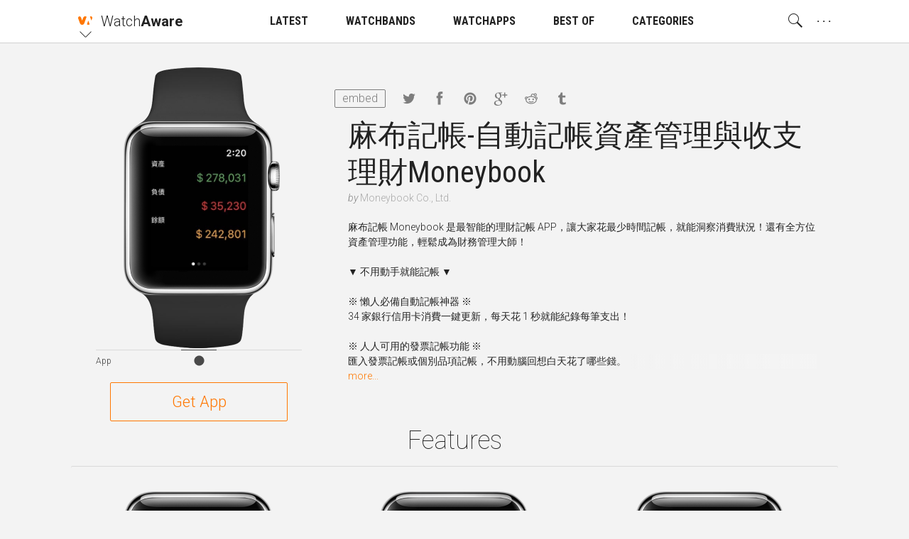

--- FILE ---
content_type: text/html; charset=utf-8
request_url: https://watchaware.com/watch-apps/e9-ba-bb-e5-b8-83-e8-a8-98-e5-b8-b3-e8-87-aa-e5-8b-95-e8-a8-98-e5-b8-b3-e8-b3-87-e7-94-a2-e7-ae-a1-e7-90-86-e8-88-87-e6-94-b6-e6-94-af-e7-90-86-e8-b2-a1moneybook/1327712235
body_size: 16972
content:
<!DOCTYPE html>
<html class="no-js">
<head lang="en">

<!--

 __      __            __           __      ______
/\ \  __/\ \          /\ \__       /\ \    /\  _  \
\ \ \/\ \ \ \     __  \ \ ,_\   ___\ \ \___\ \ \L\ \  __  __  __     __     _ __    __
 \ \ \ \ \ \ \  /'__`\ \ \ \/  /'___\ \  _ `\ \  __ \/\ \/\ \/\ \  /'__`\  /\`'__\/'__`\
  \ \ \_/ \_\ \/\ \L\.\_\ \ \_/\ \__/\ \ \ \ \ \ \/\ \ \ \_/ \_/ \/\ \L\.\_\ \ \//\  __/
   \ `\___x___/\ \__/.\_\\ \__\ \____\\ \_\ \_\ \_\ \_\ \___x___/'\ \__/.\_\\ \_\\ \____\
    '\/__//__/  \/__/\/_/ \/__/\/____/ \/_/\/_/\/_/\/_/\/__//__/   \/__/\/_/ \/_/ \/____/

  -->

  <meta charset="utf-8">
  <meta name="language" content="en" />
  <meta http-equiv="X-UA-Compatible" content="IE=edge">
  <meta http-equiv="Content-Type" content="text/html; charset=UTF-8" />
  <meta name="distribution" content="global" />

  <title>Apple Watch App | Watchaware</title>

    <meta name="ROBOTS" content="INDEX,FOLLOW">

  <meta name="viewport" content="width=device-width, initial-scale=1, minimum-scale=1, maximum-scale=1.5"/>

  <meta name="description" content="麻布記帳 Moneybook 是最智能的理財記帳 APP，讓大家花最少時間記帳，就能洞察消費狀況！還有全方位資產管理功能，輕鬆成為財務管理大師！"/>

  <!-- Schema.org markup for Google+ -->
  <meta itemprop="name" content="Apple Watch App">
  <meta itemprop="description" content="麻布記帳 Moneybook 是最智能的理財記帳 APP，讓大家花最少時間記帳，就能洞察消費狀況！還有全方位資產管理功能，輕鬆成為財務管理大師！">
  <meta itemprop="image" content="https://s3.amazonaws.com/itunes-images/app-assets/1327712235/46281728/1327712235-46281728-circularArtwork-300.jpg">

  <!-- Twitter Card data -->
  <meta name="twitter:card" content="summary_large_image">
  <meta name="twitter:site" content="@WatchAware">
  <meta name="twitter:title" content="Apple Watch App">
  <meta name="twitter:description" content="麻布記帳 Moneybook 是最智能的理財記帳 APP，讓大家花最少時間記帳，就能洞察消費狀況！還有全方位資產管理功能，輕鬆成為財務管理大師！">
  <meta name="twitter:image:src" content="https://s3.amazonaws.com/itunes-images/app-assets/1327712235/46281728/1327712235-46281728-circularArtwork-300.jpg">
  <meta name="twitter:widgets:theme" content="light">
  <meta name="twitter:widgets:link-color" content="#dc7d1a">
  <meta name="twitter:partner" content="tfwp">
  <link rel="me" href="https://twitter.com/watchaware">

  <!-- Open Graph data -->
  <meta property="og:title" content="Apple Watch App"/>
  <meta property="og:locale" content="en_US">
  <meta property="og:type" content="article"/>
  <meta property="og:url" content="https://watchaware.com/watch-apps/1327712235"/>
  <meta property="og:image" content="https://s3.amazonaws.com/itunes-images/app-assets/1327712235/46281728/1327712235-46281728-circularArtwork-300.jpg"/>
  <meta property="og:description" content="麻布記帳 Moneybook 是最智能的理財記帳 APP，讓大家花最少時間記帳，就能洞察消費狀況！還有全方位資產管理功能，輕鬆成為財務管理大師！"/>
  <meta property="og:site_name" content="watchaware"/>
  <meta name="author" content="WatchAware Staff Author">

  
  
  
  
  <link rel="canonical" href="https://watchaware.com/watch-apps/1327712235" />
  

  <!-- app icons -->
  <link rel="apple-touch-icon-precomposed" href="/assets/apple-touch-icon-152x152-05b02f15125bb410d10b4f2457f9a0d8.png">
  <link rel="apple-touch-icon" href="/assets/apple-touch-icon-8e78b0e585f9797d3644192d15a557a3.png">
  <link rel="apple-touch-icon" sizes="76x76" href="/assets/apple-touch-icon-76x76-f749ce8a77d3db1f17fcce917305513e.png">
  <link rel="apple-touch-icon" sizes="120x120" href="/assets/apple-touch-icon-120x120-348920028a9774a5d61eeefa2c46814b.png">
  <link rel="apple-touch-icon" sizes="152x152" href="/assets/apple-touch-icon-152x152-05b02f15125bb410d10b4f2457f9a0d8.png">
  <link rel="apple-touch-icon" sizes="180x180" href="/assets/apple-touch-icon-180x180-1effa02d5c7aa85d08ceb6ab99f90df3.png">
  <link rel="icon" sizes="128x128" href="/assets/touch-icon-128x128-15d2b3e0a3afc9ae4841afc17a31d87a.png">
  <link rel="icon" sizes="192x192" href="/assets/touch-icon-192x192-637030bdb770d0a45b83f8df34c98bb8.png">
  <link rel="icon" type="image/png" href="/assets/favicon-32x32-0233c27a4672ba77af6d45ae8f3691e1.png" sizes="32x32">
  <link rel="icon" type="image/png" href="/assets/favicon-96x96-257ede7e721cbc0ce267ab0b464199cb.png" sizes="96x96">
  <link rel="icon" type="image/png" href="/assets/favicon-16x16-527b3f116022f4f9b8e9d9c97799ebc3.png" sizes="16x16">
  <link rel="mask-icon" href="/assets/watchaware-icon-16x16-c782e819c158e5a4e01f2291f2a42494.svg" color="#ff7700">

  <!-- Feeds -->
  <link rel="alternate" type="application/rss+xml" title="WatchAware » Feed" href="https://watchaware.com/feed">

  <link href="/assets/application-5c1e6e008bda3c169bb41261f1df5f0c.css" media="all" rel="stylesheet" />
  <meta content="authenticity_token" name="csrf-param" />
<meta content="czndu77paDeyKV/PMrcfmOPb70bDi0+nRFV3dG+CMPM=" name="csrf-token" />

  <!-- schema.org json-ld files  -->
  <script type="application/ld+json">
  {
    "@context": "http://schema.org",
    "@type": "Organization",
    "url": "https://www.watchaware.com",
    "logo": {
      "@type": "ImageObject",
      "url": "https://watchaware.com/watchaware_logo_768x467.png",
      "width": 768,
      "height": 467
    }
  }
</script>


<script type="application/ld+json">
  {
    "@context": "http://schema.org/",
    "@type": "MobileApplication",
    "url": "https://watchaware.com/watch-apps/1327712235",
    "name": "麻布記帳-自動記帳資產管理與收支理財Moneybook",
    "applicationCategory": "watch app",
    "availableOnDevice": "Apple Watch",
    "thumbnailUrl": "https://s3.amazonaws.com/itunes-images/app-assets/1327712235/46281728/1327712235-46281728-circularArtwork-300.jpg",
    "screenshot": [
     "https://s3.amazonaws.com/itunes-images/app-assets/1327712235/46281728/1327712235-46281728-screenshot-watch-1.jpg",
     "https://s3.amazonaws.com/itunes-images/app-assets/1327712235/46281728/1327712235-46281728-screenshot-watch-2.jpg",
     "https://s3.amazonaws.com/itunes-images/app-assets/1327712235/46281728/1327712235-46281728-screenshot-watch-3.jpg"
    ],
    "operatingSystem": "watchOS",
    "softwareVersion": "1.0",
    "author": {
      "@type": "Organization",
      "name": "Moneybook Co., Ltd.",
      "url": "https://www.moneybook.com.tw/"
    },
    "headline": "麻布記帳-自動記帳資產管理與收支理財Moneybook",
    "description": "麻布記帳 Moneybook 是最智能的理財記帳 APP，讓大家花最少時間記帳，就能洞察消費狀況！還有全方位資產管理功能，輕鬆成為財務管理大師！",
    "installUrl": "https://getapp.cc/app/1327712235"
  }
</script>


  <!-- end  -->

  <script>
  /*! modernizr 3.3.1 (Custom Build) | MIT !*/
  !function(e,n,t){function o(e){var n=x.className,t=Modernizr._config.classPrefix||"";if(S&&(n=n.baseVal),Modernizr._config.enableJSClass){var o=new RegExp("(^|\\s)"+t+"no-js(\\s|$)");n=n.replace(o,"$1"+t+"js$2")}Modernizr._config.enableClasses&&(n+=" "+t+e.join(" "+t),S?x.className.baseVal=n:x.className=n)}function r(e,n){return typeof e===n}function i(){var e,n,t,o,i,s,a;for(var f in _)if(_.hasOwnProperty(f)){if(e=[],n=_[f],n.name&&(e.push(n.name.toLowerCase()),n.options&&n.options.aliases&&n.options.aliases.length))for(t=0;t<n.options.aliases.length;t++)e.push(n.options.aliases[t].toLowerCase());for(o=r(n.fn,"function")?n.fn():n.fn,i=0;i<e.length;i++)s=e[i],a=s.split("."),1===a.length?Modernizr[a[0]]=o:(!Modernizr[a[0]]||Modernizr[a[0]]instanceof Boolean||(Modernizr[a[0]]=new Boolean(Modernizr[a[0]])),Modernizr[a[0]][a[1]]=o),y.push((o?"":"no-")+a.join("-"))}}function s(){return"function"!=typeof n.createElement?n.createElement(arguments[0]):S?n.createElementNS.call(n,"http://www.w3.org/2000/svg",arguments[0]):n.createElement.apply(n,arguments)}function a(e,n){if("object"==typeof e)for(var t in e)E(e,t)&&a(t,e[t]);else{e=e.toLowerCase();var r=e.split("."),i=Modernizr[r[0]];if(2==r.length&&(i=i[r[1]]),"undefined"!=typeof i)return Modernizr;n="function"==typeof n?n():n,1==r.length?Modernizr[r[0]]=n:(!Modernizr[r[0]]||Modernizr[r[0]]instanceof Boolean||(Modernizr[r[0]]=new Boolean(Modernizr[r[0]])),Modernizr[r[0]][r[1]]=n),o([(n&&0!=n?"":"no-")+r.join("-")]),Modernizr._trigger(e,n)}return Modernizr}function f(){var e=n.body;return e||(e=s(S?"svg":"body"),e.fake=!0),e}function u(e,t,o,r){var i,a,u,l,c="modernizr",d=s("div"),A=f();if(parseInt(o,10))for(;o--;)u=s("div"),u.id=r?r[o]:c+(o+1),d.appendChild(u);return i=s("style"),i.type="text/css",i.id="s"+c,(A.fake?A:d).appendChild(i),A.appendChild(d),i.styleSheet?i.styleSheet.cssText=e:i.appendChild(n.createTextNode(e)),d.id=c,A.fake&&(A.style.background="",A.style.overflow="hidden",l=x.style.overflow,x.style.overflow="hidden",x.appendChild(A)),a=t(d,e),A.fake?(A.parentNode.removeChild(A),x.style.overflow=l,x.offsetHeight):d.parentNode.removeChild(d),!!a}function l(e,n){return!!~(""+e).indexOf(n)}function c(e){return e.replace(/([a-z])-([a-z])/g,function(e,n,t){return n+t.toUpperCase()}).replace(/^-/,"")}function d(e,n){return function(){return e.apply(n,arguments)}}function A(e,n,t){var o;for(var i in e)if(e[i]in n)return t===!1?e[i]:(o=n[e[i]],r(o,"function")?d(o,t||n):o);return!1}function p(e){return e.replace(/([A-Z])/g,function(e,n){return"-"+n.toLowerCase()}).replace(/^ms-/,"-ms-")}function g(n,o){var r=n.length;if("CSS"in e&&"supports"in e.CSS){for(;r--;)if(e.CSS.supports(p(n[r]),o))return!0;return!1}if("CSSSupportsRule"in e){for(var i=[];r--;)i.push("("+p(n[r])+":"+o+")");return i=i.join(" or "),u("@supports ("+i+") { #modernizr { position: absolute; } }",function(e){return"absolute"==getComputedStyle(e,null).position})}return t}function m(e,n,o,i){function a(){u&&(delete z.style,delete z.modElem)}if(i=r(i,"undefined")?!1:i,!r(o,"undefined")){var f=g(e,o);if(!r(f,"undefined"))return f}for(var u,d,A,p,m,h=["modernizr","tspan","samp"];!z.style&&h.length;)u=!0,z.modElem=s(h.shift()),z.style=z.modElem.style;for(A=e.length,d=0;A>d;d++)if(p=e[d],m=z.style[p],l(p,"-")&&(p=c(p)),z.style[p]!==t){if(i||r(o,"undefined"))return a(),"pfx"==n?p:!0;try{z.style[p]=o}catch(v){}if(z.style[p]!=m)return a(),"pfx"==n?p:!0}return a(),!1}function h(e,n,t,o,i){var s=e.charAt(0).toUpperCase()+e.slice(1),a=(e+" "+B.join(s+" ")+s).split(" ");return r(n,"string")||r(n,"undefined")?m(a,n,o,i):(a=(e+" "+P.join(s+" ")+s).split(" "),A(a,n,t))}function v(e,n,o){return h(e,t,t,n,o)}var y=[],_=[],C={_version:"3.3.1",_config:{classPrefix:"",enableClasses:!0,enableJSClass:!0,usePrefixes:!0},_q:[],on:function(e,n){var t=this;setTimeout(function(){n(t[e])},0)},addTest:function(e,n,t){_.push({name:e,fn:n,options:t})},addAsyncTest:function(e){_.push({name:null,fn:e})}},Modernizr=function(){};Modernizr.prototype=C,Modernizr=new Modernizr;var w=C._config.usePrefixes?" -webkit- -moz- -o- -ms- ".split(" "):["",""];C._prefixes=w;var x=n.documentElement,S="svg"===x.nodeName.toLowerCase();Modernizr.addTest("canvas",function(){var e=s("canvas");return!(!e.getContext||!e.getContext("2d"))});var E;!function(){var e={}.hasOwnProperty;E=r(e,"undefined")||r(e.call,"undefined")?function(e,n){return n in e&&r(e.constructor.prototype[n],"undefined")}:function(n,t){return e.call(n,t)}}(),C._l={},C.on=function(e,n){this._l[e]||(this._l[e]=[]),this._l[e].push(n),Modernizr.hasOwnProperty(e)&&setTimeout(function(){Modernizr._trigger(e,Modernizr[e])},0)},C._trigger=function(e,n){if(this._l[e]){var t=this._l[e];setTimeout(function(){var e,o;for(e=0;e<t.length;e++)(o=t[e])(n)},0),delete this._l[e]}},Modernizr._q.push(function(){C.addTest=a}),Modernizr.addAsyncTest(function(){if(!Modernizr.canvas)return!1;var e=new Image,n=s("canvas"),t=n.getContext("2d");e.onload=function(){a("apng",function(){return"undefined"==typeof n.getContext?!1:(t.drawImage(e,0,0),0===t.getImageData(0,0,1,1).data[3])})},e.src="[data-uri]"});var b=C.testStyles=u;Modernizr.addTest("touchevents",function(){var t;if("ontouchstart"in e||e.DocumentTouch&&n instanceof DocumentTouch)t=!0;else{var o=["@media (",w.join("touch-enabled),("),"heartz",")","{#modernizr{top:9px;position:absolute}}"].join("");b(o,function(e){t=9===e.offsetTop})}return t});var T="Moz O ms Webkit",B=C._config.usePrefixes?T.split(" "):[];C._cssomPrefixes=B;var P=C._config.usePrefixes?T.toLowerCase().split(" "):[];C._domPrefixes=P;var j={elem:s("modernizr")};Modernizr._q.push(function(){delete j.elem});var z={style:j.elem.style};Modernizr._q.unshift(function(){delete z.style}),C.testAllProps=h,C.testAllProps=v,Modernizr.addTest("csstransitions",v("transition","all",!0)),i(),o(y),delete C.addTest,delete C.addAsyncTest;for(var N=0;N<Modernizr._q.length;N++)Modernizr._q[N]();e.Modernizr=Modernizr}(window,document);
  !function(){function f(a){localStorage.setItem(b,a),h(a)}function g(a){document.documentElement.classList.remove(d[a])}function h(a){document.documentElement.classList.add(d[a])}var a=this,b="aa_font_size",c=localStorage.getItem(b),d={"10px":"aa_base--10","11px":"aa_base--11","12px":"aa_base--12","13px":"aa_base--13"},e={"14px":"10px","15px":"10px","16px":"10px","17px":"10px","19px":"11px","21px":"12px","23px":"13px","28px":"13px","33px":"13px","40px":"13px","47px":"13px","53px":"13px"};a.measureFontSize=function(){var a=document.createElement("span");a.innerHTML="Sample",a.className="aa_system-font",document.body.appendChild(a);var b=e[window.getComputedStyle(a,null).fontSize];b!=c&&(c&&g(c),f(b))},a.modifyBaseSize=function(a,e){if("number"==typeof a){c=localStorage.getItem(b);var h=parseInt(c.split("px")[0]);a>0?h+=1:a<0&&(h-=1);var i=h+"px";if(e){if(d[i])return!1;if(a>0)return"max";if(a<0)return"min"}else d[i]&&(g(c),f(i))}},a.checkSizePos=function(){var a=modifyBaseSize(1,!0),b=modifyBaseSize(-1,!0);return a||b||!1},c&&2==c.indexOf("px")?h(c):f("10px")}();
  !function(){var a="nightMode";localStorage.getItem(a)&&document.documentElement.classList.add("dark")}();
</script>
</head>
<body ontouchstart>

  <!-- main menu -->
<nav id="js-nav" class="am am--wa aa_text_not_selectable ">
  <div class="container-resp">
    <div class="am__elem aa_pull--left am__elem--sub am__elem--click js-nav-open">
      <div class="am__elem__icon am__elem__logo aai-watchaware"></div>

      <div class="am__elem__down"></div>

      <div class="am__elem__sub am__elem__sub--left aa_text--left">
        <ul class="am__elem__sub__">
          <li><a href="https://appadvice.com/" class="am__elem__sub__elem am__elem__sub__elem--big aai-appadvice">App<strong>Advice</strong></a></li>

          <li><a href="https://appadvice.com/products" class="am__elem__sub__elem am__elem__sub__elem--big aai-appadvice">Gear<strong>Advice</strong></a></li>

          <li><a href="https://appadvice.com/tv" class="am__elem__sub__elem am__elem__sub__elem--big aai-appadvice">App<strong>Advice</strong>/TV</a></li>

          <li><a href="https://appadvice.com/game" class="am__elem__sub__elem am__elem__sub__elem--big aai-nowgaming">Now<strong>Gaming</strong></a></li>
        </ul>
      </div>
    </div>

    <a href="/" class="am__elem aa_pull--left aa_padding-lr--0">
      <div class="am__elem__text aa_text--20 aa_text--light">Watch<span class="aa_text--bold">Aware</span></div>
    </a>

    <div class="am__elem aa_pull--right am__elem--click aa_hide--m js-nav-open">
      <div class="am__elem__text am__elem__text--dot">. . .</div>

      <div class="am__elem__sub am__elem__sub--full aa_text--condensed">
        <ul class="am__elem__sub__ js-nav-set-height">
          <li><a href="/news" class="am__elem__sub__elem aa_text--bold">LATEST</a></li>

          <li><a href="/best-apple-watch-bands" class="am__elem__sub__elem aa_text--bold">WATCHBANDS</a></li>

          <li>
            <div class="am__elem__sub__elem am__elem--click aa_text--bold js-nav-open-sub">WATCHAPPS</div>

            <ul class="am__elem__sub__">
              <li><a href="/watch-apps" class="am__elem__sub__elem">All watch apps</a></li>

              <li><a href="/watch-apps/featured" class="am__elem__sub__elem">Featured watch apps</a></li>
            </ul>
          </li>

          <li><a href="/watch-apps/lists" class="am__elem__sub__elem aa_text--bold">BEST OF</a></li>

          <li><a href="/watch-apps/categories" class="am__elem__sub__elem aa_text--bold">CATEGORIES</a></li>

          <li class="am__elem__sub__divider"></li>

          <li><a href="/authors" class="am__elem__sub__elem">About our staff</a></li>

          <li><a href="https://twitter.com/watchaware" class="am__elem__sub__btn">Follow us on Twitter</a></li>

          <li class="am__elem__sub__divider"></li>

          <li class="aa_clearfix">
            <div class="am__elem__sub__set">
              <button class="am__elem__sub__set__btn aai-moon-cloud js-dark-btn"></button>

              <div class="am__elem__sub__set__text">Night Mode</div>
            </div>

            <div class="am__elem__sub__set aa_hide--touchdevice">
              <button class="am__elem__sub__set__btn aai-plus-circ js-text-plus"></button>

              <button class="am__elem__sub__set__btn aai-minus-circ js-text-minus"></button>

              <div class="am__elem__sub__set__text">Font Size</div>
            </div>
          </li>
        </ul>
      </div>
    </div>

    <div class="am__elem aa_pull--right am__elem--sub am__elem--click aa_show--m js-nav-open">
      <div class="am__elem__text am__elem__text--dot">. . .</div>

      <div class="am__elem__sub am__elem__sub--right aa_text--condensed">
        <ul class="am__elem__sub__">
          <li><a href="/authors" class="am__elem__sub__elem">About our staff</a></li>

          <li><a href="https://twitter.com/watchaware" class="am__elem__sub__btn">Follow us on Twitter</a></li>

          <li class="am__elem__sub__divider"></li>

          <li class="aa_clearfix">
            <div class="am__elem__sub__set">
              <button class="am__elem__sub__set__btn aai-moon-cloud js-dark-btn"></button>

              <div class="am__elem__sub__set__text">Night Mode</div>
            </div>

            <div class="am__elem__sub__set aa_hide--touchdevice">
              <button class="am__elem__sub__set__btn aai-plus-circ js-text-plus"></button>

              <button class="am__elem__sub__set__btn aai-minus-circ js-text-minus"></button>

              <div class="am__elem__sub__set__text">Font Size</div>
            </div>
          </li>
        </ul>
      </div>
    </div>

    <div class="am__elem aa_pull--right am__elem--click js-nav-open has-search on-click ">
      <div class="am__elem__icon aai-search"></div>

      <div class="am__elem__sub am__elem__sub--behind am__elem__sub--full">
        <div class="container-resp aa_position--relative">
          <button class="aa_search__close aai-delete-o js-search-close"></button>

          <form id="js-search" class="am_search " data-before="Look this up for me:" data-after="You searched for:">
            <div class="am_search__icon">
              <div class="mcl_loader mcl_loader--small">
                <div class="mcl_search mcl_search--small">
                  <div class="mcl_search__glass">
                    <div class="mcl_search__glass__paper">
                      <div class="mcl_search__glass__paper__">
                        <div id="js-search-glass" class="mcl_search__glass__paper__text"></div>
                      </div>
                    </div>
                  </div>

                  <div class="mcl_search__handle"></div>
                </div>
              </div>
            </div>

            <div class="am_search__input">
              <input id="js-search-input" class="am_search__input__" type="search" placeholder="" value="">
            </div>
          </form>

          <div class="am_search__options">
            <div class="am_search__options__ aa_text--center">
              <button class="am_search__options__elem active js-search-type" data-search="watch">Watch Apps</button>
            </div>
          </div>
        </div>
      </div>
    </div>

    <a href="/news" class="am__elem aa_margin-lr--15 aa_show--m">
      <div class="am__elem__text aa_text--condensed">LATEST</div>
    </a>

    <a href="/best-apple-watch-bands" class="am__elem aa_margin-lr--15 aa_show--m">
      <div class="am__elem__text aa_text--condensed">WATCHBANDS</div>
    </a>

    <div class="am__elem am__elem--sub am__elem--click aa_margin-lr--15 aa_show--m js-nav-open">
      <a href="/watch-apps" class="am__elem__text aa_text--condensed">WATCHAPPS</a>

      <div class="am__elem__sub am__elem__sub--center aa_text--condensed">
        <ul class="am__elem__sub__">
          <li><a href="/watch-apps" class="am__elem__sub__elem">All watch apps</a></li>

          <li><a href="/watch-apps/featured" class="am__elem__sub__elem">Featured watch apps</a></li>
        </ul>
      </div>
    </div>

    <a href="/watch-apps/lists" class="am__elem aa_margin-lr--15 aa_show--m">
      <div class="am__elem__text aa_text--condensed">BEST OF</div>
    </a>

    <a href="/watch-apps/categories" class="am__elem aa_margin-lr--15 aa_show--m">
      <div class="am__elem__text aa_text--condensed">CATEGORIES</div>
    </a>
  </div>
</nav>
<div id="js-nav-helper" class="am-helper"></div>
<!-- main menu end -->


<!-- page content -->
<div class="main-wrapper">
  <noscript>
    <div class="notification">For proper use of this site, you need to enable javascript in your browser!</div>
  </noscript>

  <div class="notification browsehappy">You are using an <strong>outdated</strong> browser. Please
    <a href="http://browsehappy.com/">upgrade your browser</a> to improve your experience.</div>

  <section class="content aa_clearfix">
    <div class="container-resp aa_noverflow aa_position--relative">
      <div class="aa_hide--s aa_text--center">
        <h1 class="watch-title aa_padding-lr--20">麻布記帳-自動記帳資產管理與收支理財Moneybook</h1>

        <div class="watch-developer">
          <span>by </span><a class="watch-developer__name" href="https://www.moneybook.com.tw/" target="_blank">Moneybook Co., Ltd.</a>
        </div>
      </div>

      <div class="watch-share">
          <button class="embed-btn aa_show--m js-embed-btn">embed</button>
        <a href="https://twitter.com/intent/tweet?text=Apple Watch App&url=http://watchaware.com/watch-apps/1327712235&via=WatchAware" target="_blank"
           class="share__link share__link--tw aai-twitter"></a>
        <a href="https://www.facebook.com/sharer/sharer.php?u=http://watchaware.com/watch-apps/1327712235" target="_blank"
           class="share__link share__link--fb aai-facebook"></a>
        <a href="https://pinterest.com/pin/create/button/?url=http://watchaware.com/watch-apps/1327712235&description=麻布記帳 Moneybook 是最智能的理財記帳 APP，讓大家花最少時間記帳，就能洞察消費狀況！還有全方位資產管理功能，輕鬆成為財務管理大師！&media=https://s3.amazonaws.com/itunes-images/app-assets/1327712235/46281728/1327712235-46281728-circularArtwork-300.jpg" target="_blank"
           class="share__link share__link--pi aai-pinterest"></a>
        <a href="https://plus.google.com/share?url=http://watchaware.com/watch-apps/1327712235" target="_blank"
           class="share__link share__link--go aai-google-plus"></a>
        <a href="http://www.reddit.com/submit?url=http://watchaware.com/watch-apps/1327712235&title=Apple Watch App" target="_blank"
           class="share__link share__link--re aai-reddit"></a>
        <a href="https://www.tumblr.com/share" target="_blank" class="share__link share__link--tu aai-tumblr"></a>
      </div>

        <div class="embed-view aa_hidden js-embed-view" data-id="1327712235">
          Paste this code into your website:
          <textarea class="embed-view__code js-embed-code"></textarea>
          <a href="https://watchaware.com/v3/embed/1327712235" target="_blank">Customize</a>
        </div>

      <!-- app start -->
<div id="1327712235" class="watch-app-wrapper watch-app-wrapper--only">
  <div class="watch-app-wrapper__pad">
    <div class="watch-app js-watch js-load">
      <div class="watch-app__watch">
        <div class="frame-watch__load show-on-load"></div>

        <!-- add app__watch__band--band-type class as a second class to have a band appear -->
        <div class="watch-app__watch__band watch-app__watch__band--band--leather-stone"></div>

        <!-- add app__watch__img--watch-type class as a second class to change the default watchface -->
        <div class="watch-app__watch__img watch-app__watch__img--watch-gold-rose">
          <div class="watch-app__watch__img__screen">
            <div class="watch-stage">
              <div class="watch-stage__base js-base">
                <div class="watch-icon watch-icon--1 watch-icon--s"></div>
                <div class="watch-icon watch-icon--2 watch-icon--m"></div>
                <div class="watch-icon watch-icon--3 watch-icon--s"></div>
                <div class="watch-icon watch-icon--4 watch-icon--s"></div>
                <div class="watch-icon watch-icon--5 watch-icon--l"></div>
                <div class="watch-icon watch-icon--6 watch-icon--l"></div>
                <div class="watch-icon watch-icon--7 watch-icon--s"></div>
                <div class="watch-icon watch-icon--8 watch-icon--xs"></div>
                <div class="watch-icon watch-icon--9 watch-icon--l"></div>
                <div class="watch-icon watch-icon--11 watch-icon--l"></div>
                <div class="watch-icon watch-icon--12 watch-icon--xs"></div>
                <div class="watch-icon watch-icon--13 watch-icon--s"></div>
                <div class="watch-icon watch-icon--14 watch-icon--l"></div>
                <div class="watch-icon watch-icon--15 watch-icon--l"></div>
                <div class="watch-icon watch-icon--16 watch-icon--s"></div>
                <div class="watch-icon watch-icon--17 watch-icon--s"></div>
                <div class="watch-icon watch-icon--18 watch-icon--m"></div>
                <div class="watch-icon watch-icon--19 watch-icon--s"></div>
                <div class="watch-icon watch-icon--20 watch-icon--xs"></div>

                <!-- App logo goes here as a background image. -->
                <!-- add js-app/glance/notification-btn class depending on what should play on the icon click -->
                <div class="watch-icon watch-icon--10 js-app-btn" style="background-image: url(https://s3.amazonaws.com/itunes-images/app-assets/1327712235/46281728/1327712235-46281728-circularArtwork-300.jpg)"></div>
              </div>

              <div class="watch-stage__blur"></div>

              <!-- Static image (first frame) of the app goes here as a background image,
                   apng source goes into data-apng, video source goes into data-video attribute. -->
              <div class="watch-stage__frame watch-application js-app watch-application--gallery" style="background-image: url()"
                   data-video=""
                   data-apng="">
                <!-- if there is no video just screenshots, insert those here.
                     First image has 'active' class, others have 'hidden'.
                     Also, in this case, 'watch-application--gallery' class need to be added to the parent div -->
	                  <img src="https://s3.amazonaws.com/itunes-images/app-assets/1327712235/46281728/1327712235-46281728-screenshot-watch-1.jpg" class="w-active">
	                  <img src="https://s3.amazonaws.com/itunes-images/app-assets/1327712235/46281728/1327712235-46281728-screenshot-watch-2.jpg" class="w-hidden">
	                  <img src="https://s3.amazonaws.com/itunes-images/app-assets/1327712235/46281728/1327712235-46281728-screenshot-watch-3.jpg" class="w-hidden">
              </div>


            </div>
          </div>

          <button class="watch-app__watch__crown js-close"></button>
        </div>
      </div>

      <div class="watch-app__controls hide-on-load">
        <!-- Add js-scroll-play class to the button which should autoplay -->
        <button class="watch-control-btn js-app-btn js-scroll-play js-autoplay" data-str="App"><i class="aai-record"></i></button>
      </div>

    </div>
  </div>

    <a href="https://getapp.cc/app/1327712235" target="_blank" class="get-btn">Get App</a>
</div>
<!-- app end -->


      <div class="watch-app-details">
        <div class="aa_show--s aa_margin-b--20">
          <h1 class="watch-title">麻布記帳-自動記帳資產管理與收支理財Moneybook</h1>

          <div class="watch-developer">
            <span>by </span><a class="watch-developer__name" href="https://www.moneybook.com.tw/" target="_blank">Moneybook Co., Ltd.</a>
          </div>
        </div>

        <div class="js-truncate">麻布記帳 Moneybook 是最智能的理財記帳 APP，讓大家花最少時間記帳，就能洞察消費狀況！還有全方位資產管理功能，輕鬆成為財務管理大師！</br></br>▼ 不用動手就能記帳 ▼ </br></br>※ 懶人必備自動記帳神器 ※ </br>34 家銀行信用卡消費一鍵更新，每天花 1 秒就能紀錄每筆支出！</br></br>※ 人人可用的發票記帳功能 ※</br>匯入發票記帳或個別品項記帳，不用動腦回想白天花了哪些錢。</br></br>※ 所有消費一刷自動記帳 ※</br>悠遊卡、LINE Pay、街口綁卡一刷就記帳，掌握每筆收支。</br></br>※ 手動記帳共同記帳沒問題 ※ </br>保留手動記帳功能，家庭、夫妻、情侶、親友一起記帳沒問題。</br></br>▼ 消費狀況一目了然 ▼</br></br>※ 具洞察力的收支統計分析 ※</br>收支自動分類，淨資產長條圖曲線圖即時更新，分析每月花錢比例。</br></br>※ 信用卡額度分期輕鬆掌握 ※</br>卡費散落各家銀行怕刷爆？一個介面查看每筆分期，掌握消費狀況。</br></br>※ 行動支付也能管理 ※</br>刷卡行動支付花錢如流水？幫你找出消費漏洞，輕鬆省錢存一桶金！</br></br>▼ 所有資產一站理財 ▼</br></br>※ 真正的多帳戶與全資產管理 ※</br>一個介面整合中信、國泰、台新、玉山、台北富邦 34 家銀行帳戶，還能同步基金、加密貨幣、海外證券，管理所有資產。</br></br>※ 各式帳單到期提醒 ※</br>一站管理 34 家信用卡帳單電信費，到期自動提醒，3 秒輕鬆繳費。</br></br>※ 財務通知零時差 ※</br>信用卡年費出帳即時通知，用一個 APP 就能了解各銀行帳務狀況。</br></br>※ 發票中獎入帳通知 ※</br>全台首創發票獎金入帳馬上通知，雲端發票中獎不怕沒領到錢。</br></br>※ 雲端儲存資料不遺失 ※</br>與銀行同步收支明細，雲端儲存安全防護，換手機不用怕遺失。</br></br>▼ 個人化財務建議 ▼</br></br>※ 介面簡潔 ※</br>用過會愛上的簡潔介面，只有最適合你的理財分析建議。</br></br>※ 信用評分計算 ※</br>超越一般記帳 APP 的預算、債務、信用評分優化建議，還能試算最適合的信貸方案，為你提供理財下一步，邁向自由人生。</br></br></br>▼ Moneybook 進階版本 ▼</br></br>※ 自動同步所有帳戶 ※</br>自訂每日自動同步時段，即時發現待繳帳單、大筆金額異動。</br></br>※ CSV所有資料一鍵匯出 ※</br>讓分散在金融機構的個人資料回到手上，想怎麼分析就怎麼分析！</br></br>※ 更多的預算數量 ※</br>增加預算數量至 8 個，彈性控制各種支出計畫、信用卡回饋消費上限，更有效控制收支狀況</br></br>▼ 除了記帳我們還做了... ▼</br></br>※ 以使用者體驗為核心 ※</br>麻布記帳相信每個人都能重新分配財富版圖，我們會持續創造最符合生活情境的個人財務管理服務，與大家一起邁向財富自由。</br></br>※ 金融機構等級的資安防護 ※</br>我們依照法規建立金融機構等級的資安系統，有完善加密傳輸與儲存機制，定期進行經濟部工業局 APP 資安檢測，保護您資訊安全。</br></br>※ 開放銀行的政策落實 ※</br>Moneybook 麻布記帳是台灣 Open Banking TSP 代表業者，我們積極用科技落實台灣開放銀行政策：</br></br>• 2022/1 通過 ISO/IEC 27701 國際隱私資訊管理系統驗證</br>• 2020/6 通過經濟部工業局 APP 資安檢測</br>• 2020/2 通過 ISO/IEC 27001 國際資訊安全管理系統驗證</br>• 2019/9 與 21 家銀行簽約 Open API 第一階段合作</br>• 2019/4 進駐金管會金融科技園區 FintechSpace</br></br>▼ 更加認識麻布記帳 ▼</br></br>※ 官方網站：</br>https://moneybook.com.tw/</br>※ 資安認證：</br>https://moneybook.com.tw/security</br>※ 關於我們：</br>https://moneybook.com.tw/about-us</br>※ 資訊安全政策：</br>https://blog.moneybook.com.tw/?p=272</br>※ 隱私權政策：</br>https://blog.moneybook.com.tw/?p=2946</br>※ 會員使用條款：</br>https://blog.moneybook.com.tw/?p=2935</br></br>▼ 隨時掌握麻布記帳產品動態 ▼</br></br>※ 麻布記帳部落格：</br>https://blog.moneybook.com.tw/</br>※ 麻布記帳 Moneybook FB 粉專：</br>https://www.facebook.com/moneybook.com.tw/</br>※ 麻布記帳使用交流社群 FB 社團：</br>https://www.facebook.com/groups/moneybook.taiwan/</br>※ 客服支援 Email：</br><a href="/cdn-cgi/l/email-protection" class="__cf_email__" data-cfemail="83f0f6f3f3ecf1f7a8f2e2c3eeecede6fae1ecece8ade0eceeadf7f4">[email&#160;protected]</a></br></br>提醒您，為確保您的帳務安全，建議您於行動裝置安裝防護軟體；惟無法於已破解的行動裝置使用。</div>
      </div>
    </div>

      <div class="container-resp">
        <div class="aa_text--36 aa_text--thin aa_text--center">Features</div>

        <div class="watch-app-samples">
          <div class="watch-app-samples__tape js-samples">
              <!-- app start -->
              <div class="watch-app-wrapper">
                <div class="watch-app-wrapper__pad">
                  <div class="watch-app">
                    <div class="watch-app__watch">
                      <div class="watch-app__watch__band watch-app__watch__band--no-band"></div>

                      <div class="watch-app__watch__img">
                        <div class="watch-app__watch__img__screen">
                          <div class="watch-stage">
                            <div class="watch-stage__frame watch-application active js-sample" style="background-image: url(https://s3.amazonaws.com/itunes-images/app-assets/1327712235/46281728/1327712235-46281728-screenshot-watch-1.jpg)"
                                 data-video=""
                                 data-apng=""></div>
                          </div>
                        </div>
                      </div>
                    </div>

                    <div class="watch-app__data aa_text--center">
                      <div class="watch-app__data__title"></div>

                      <div class="watch-app__data__info"></div>
                    </div>
                  </div>
                </div>
              </div>
              <!-- app end -->
              <!-- app start -->
              <div class="watch-app-wrapper">
                <div class="watch-app-wrapper__pad">
                  <div class="watch-app">
                    <div class="watch-app__watch">
                      <div class="watch-app__watch__band watch-app__watch__band--no-band"></div>

                      <div class="watch-app__watch__img">
                        <div class="watch-app__watch__img__screen">
                          <div class="watch-stage">
                            <div class="watch-stage__frame watch-application active js-sample" style="background-image: url(https://s3.amazonaws.com/itunes-images/app-assets/1327712235/46281728/1327712235-46281728-screenshot-watch-2.jpg)"
                                 data-video=""
                                 data-apng=""></div>
                          </div>
                        </div>
                      </div>
                    </div>

                    <div class="watch-app__data aa_text--center">
                      <div class="watch-app__data__title"></div>

                      <div class="watch-app__data__info"></div>
                    </div>
                  </div>
                </div>
              </div>
              <!-- app end -->
              <!-- app start -->
              <div class="watch-app-wrapper">
                <div class="watch-app-wrapper__pad">
                  <div class="watch-app">
                    <div class="watch-app__watch">
                      <div class="watch-app__watch__band watch-app__watch__band--no-band"></div>

                      <div class="watch-app__watch__img">
                        <div class="watch-app__watch__img__screen">
                          <div class="watch-stage">
                            <div class="watch-stage__frame watch-application active js-sample" style="background-image: url(https://s3.amazonaws.com/itunes-images/app-assets/1327712235/46281728/1327712235-46281728-screenshot-watch-3.jpg)"
                                 data-video=""
                                 data-apng=""></div>
                          </div>
                        </div>
                      </div>
                    </div>

                    <div class="watch-app__data aa_text--center">
                      <div class="watch-app__data__title"></div>

                      <div class="watch-app__data__info"></div>
                    </div>
                  </div>
                </div>
              </div>
              <!-- app end -->
          </div>

          <button class="watch-app-samples__nav watch-app-samples__nav--prev js-prev"><i class="aai-chevron-left"></i></button>
          <button class="watch-app-samples__nav watch-app-samples__nav--next js-next"><i class="aai-chevron-right"></i></button>
        </div>
      </div>

    <div class="watch-app-details watch-developer-info">
      Developer
      <div class="watch-developer-info__name">Moneybook Co., Ltd.</div>

        <a href="https://www.moneybook.com.tw/" class="watch-developer-info__link aai-globe" target="_blank"></a>
        <a href="https://apps.apple.com/us/developer/moneybook-co-ltd/id1453862947?uo=4" class="watch-developer-info__link aai-apple" target="_blank"></a>

      <p></p>

    </div>
</section>

</div>
<!-- page content end -->

<!-- footer -->
<footer class="footer">
  <span class="aa_opacity--05">Copyright 2026 AppAdvice LLC. All rights reserved.</span>
</footer>
<!-- footer end -->


<script data-cfasync="false" src="/cdn-cgi/scripts/5c5dd728/cloudflare-static/email-decode.min.js"></script><script>
  /** Copyright 2016 Small Batch, Inc.
   * Licensed under the Apache License, Version 2.0 (the "License"); you may not
   * use this file except in compliance with the License. You may obtain a copy of
   * the License at http://www.apache.org/licenses/LICENSE-2.0
   * Unless required by applicable law or agreed to in writing, software
   * distributed under the License is distributed on an "AS IS" BASIS, WITHOUT
   * WARRANTIES OR CONDITIONS OF ANY KIND, either express or implied. See the
   * License for the specific language governing permissions and limitations under
   * the License.*/
  /* Web Font Loader v1.6.26 - (c) Adobe Systems, Google. License: Apache 2.0 */
  (function(){function aa(a,b,c){return a.call.apply(a.bind,arguments)}function ba(a,b,c){if(!a)throw Error();if(2<arguments.length){var d=Array.prototype.slice.call(arguments,2);return function(){var c=Array.prototype.slice.call(arguments);Array.prototype.unshift.apply(c,d);return a.apply(b,c)}}return function(){return a.apply(b,arguments)}}function p(a,b,c){p=Function.prototype.bind&&-1!=Function.prototype.bind.toString().indexOf("native code")?aa:ba;return p.apply(null,arguments)}var q=Date.now||function(){return+new Date};function ca(a,b){this.a=a;this.m=b||a;this.c=this.m.document}var da=!!window.FontFace;function t(a,b,c,d){b=a.c.createElement(b);if(c)for(var e in c)c.hasOwnProperty(e)&&("style"==e?b.style.cssText=c[e]:b.setAttribute(e,c[e]));d&&b.appendChild(a.c.createTextNode(d));return b}function u(a,b,c){a=a.c.getElementsByTagName(b)[0];a||(a=document.documentElement);a.insertBefore(c,a.lastChild)}function v(a){a.parentNode&&a.parentNode.removeChild(a)}
    function w(a,b,c){b=b||[];c=c||[];for(var d=a.className.split(/\s+/),e=0;e<b.length;e+=1){for(var f=!1,g=0;g<d.length;g+=1)if(b[e]===d[g]){f=!0;break}f||d.push(b[e])}b=[];for(e=0;e<d.length;e+=1){f=!1;for(g=0;g<c.length;g+=1)if(d[e]===c[g]){f=!0;break}f||b.push(d[e])}a.className=b.join(" ").replace(/\s+/g," ").replace(/^\s+|\s+$/,"")}function y(a,b){for(var c=a.className.split(/\s+/),d=0,e=c.length;d<e;d++)if(c[d]==b)return!0;return!1}
    function z(a){if("string"===typeof a.f)return a.f;var b=a.m.location.protocol;"about:"==b&&(b=a.a.location.protocol);return"https:"==b?"https:":"http:"}function ea(a){return a.m.location.hostname||a.a.location.hostname}
    function A(a,b,c){function d(){k&&e&&f&&(k(g),k=null)}b=t(a,"link",{rel:"stylesheet",href:b,media:"all"});var e=!1,f=!0,g=null,k=c||null;da?(b.onload=function(){e=!0;d()},b.onerror=function(){e=!0;g=Error("Stylesheet failed to load");d()}):setTimeout(function(){e=!0;d()},0);u(a,"head",b)}
    function B(a,b,c,d){var e=a.c.getElementsByTagName("head")[0];if(e){var f=t(a,"script",{src:b}),g=!1;f.onload=f.onreadystatechange=function(){g||this.readyState&&"loaded"!=this.readyState&&"complete"!=this.readyState||(g=!0,c&&c(null),f.onload=f.onreadystatechange=null,"HEAD"==f.parentNode.tagName&&e.removeChild(f))};e.appendChild(f);setTimeout(function(){g||(g=!0,c&&c(Error("Script load timeout")))},d||5E3);return f}return null};function C(){this.a=0;this.c=null}function D(a){a.a++;return function(){a.a--;E(a)}}function F(a,b){a.c=b;E(a)}function E(a){0==a.a&&a.c&&(a.c(),a.c=null)};function G(a){this.a=a||"-"}G.prototype.c=function(a){for(var b=[],c=0;c<arguments.length;c++)b.push(arguments[c].replace(/[\W_]+/g,"").toLowerCase());return b.join(this.a)};function H(a,b){this.c=a;this.f=4;this.a="n";var c=(b||"n4").match(/^([nio])([1-9])$/i);c&&(this.a=c[1],this.f=parseInt(c[2],10))}function fa(a){return I(a)+" "+(a.f+"00")+" 300px "+J(a.c)}function J(a){var b=[];a=a.split(/,\s*/);for(var c=0;c<a.length;c++){var d=a[c].replace(/['"]/g,"");-1!=d.indexOf(" ")||/^\d/.test(d)?b.push("'"+d+"'"):b.push(d)}return b.join(",")}function K(a){return a.a+a.f}function I(a){var b="normal";"o"===a.a?b="oblique":"i"===a.a&&(b="italic");return b}
    function ga(a){var b=4,c="n",d=null;a&&((d=a.match(/(normal|oblique|italic)/i))&&d[1]&&(c=d[1].substr(0,1).toLowerCase()),(d=a.match(/([1-9]00|normal|bold)/i))&&d[1]&&(/bold/i.test(d[1])?b=7:/[1-9]00/.test(d[1])&&(b=parseInt(d[1].substr(0,1),10))));return c+b};function ha(a,b){this.c=a;this.f=a.m.document.documentElement;this.h=b;this.a=new G("-");this.j=!1!==b.events;this.g=!1!==b.classes}function ia(a){a.g&&w(a.f,[a.a.c("wf","loading")]);L(a,"loading")}function M(a){if(a.g){var b=y(a.f,a.a.c("wf","active")),c=[],d=[a.a.c("wf","loading")];b||c.push(a.a.c("wf","inactive"));w(a.f,c,d)}L(a,"inactive")}function L(a,b,c){if(a.j&&a.h[b])if(c)a.h[b](c.c,K(c));else a.h[b]()};function ja(){this.c={}}function ka(a,b,c){var d=[],e;for(e in b)if(b.hasOwnProperty(e)){var f=a.c[e];f&&d.push(f(b[e],c))}return d};function N(a,b){this.c=a;this.f=b;this.a=t(this.c,"span",{"aria-hidden":"true"},this.f)}function O(a){u(a.c,"body",a.a)}function P(a){return"display:block;position:absolute;top:-9999px;left:-9999px;font-size:300px;width:auto;height:auto;line-height:normal;margin:0;padding:0;font-variant:normal;white-space:nowrap;font-family:"+J(a.c)+";"+("font-style:"+I(a)+";font-weight:"+(a.f+"00")+";")};function Q(a,b,c,d,e,f){this.g=a;this.j=b;this.a=d;this.c=c;this.f=e||3E3;this.h=f||void 0}Q.prototype.start=function(){var a=this.c.m.document,b=this,c=q(),d=new Promise(function(d,e){function k(){q()-c>=b.f?e():a.fonts.load(fa(b.a),b.h).then(function(a){1<=a.length?d():setTimeout(k,25)},function(){e()})}k()}),e=new Promise(function(a,d){setTimeout(d,b.f)});Promise.race([e,d]).then(function(){b.g(b.a)},function(){b.j(b.a)})};function R(a,b,c,d,e,f,g){this.v=a;this.B=b;this.c=c;this.a=d;this.s=g||"BESbswy";this.f={};this.w=e||3E3;this.u=f||null;this.o=this.j=this.h=this.g=null;this.g=new N(this.c,this.s);this.h=new N(this.c,this.s);this.j=new N(this.c,this.s);this.o=new N(this.c,this.s);a=new H(this.a.c+",serif",K(this.a));a=P(a);this.g.a.style.cssText=a;a=new H(this.a.c+",sans-serif",K(this.a));a=P(a);this.h.a.style.cssText=a;a=new H("serif",K(this.a));a=P(a);this.j.a.style.cssText=a;a=new H("sans-serif",K(this.a));a=
      P(a);this.o.a.style.cssText=a;O(this.g);O(this.h);O(this.j);O(this.o)}var S={D:"serif",C:"sans-serif"},T=null;function U(){if(null===T){var a=/AppleWebKit\/([0-9]+)(?:\.([0-9]+))/.exec(window.navigator.userAgent);T=!!a&&(536>parseInt(a[1],10)||536===parseInt(a[1],10)&&11>=parseInt(a[2],10))}return T}R.prototype.start=function(){this.f.serif=this.j.a.offsetWidth;this.f["sans-serif"]=this.o.a.offsetWidth;this.A=q();la(this)};
    function ma(a,b,c){for(var d in S)if(S.hasOwnProperty(d)&&b===a.f[S[d]]&&c===a.f[S[d]])return!0;return!1}function la(a){var b=a.g.a.offsetWidth,c=a.h.a.offsetWidth,d;(d=b===a.f.serif&&c===a.f["sans-serif"])||(d=U()&&ma(a,b,c));d?q()-a.A>=a.w?U()&&ma(a,b,c)&&(null===a.u||a.u.hasOwnProperty(a.a.c))?V(a,a.v):V(a,a.B):na(a):V(a,a.v)}function na(a){setTimeout(p(function(){la(this)},a),50)}function V(a,b){setTimeout(p(function(){v(this.g.a);v(this.h.a);v(this.j.a);v(this.o.a);b(this.a)},a),0)};function W(a,b,c){this.c=a;this.a=b;this.f=0;this.o=this.j=!1;this.s=c}var X=null;W.prototype.g=function(a){var b=this.a;b.g&&w(b.f,[b.a.c("wf",a.c,K(a).toString(),"active")],[b.a.c("wf",a.c,K(a).toString(),"loading"),b.a.c("wf",a.c,K(a).toString(),"inactive")]);L(b,"fontactive",a);this.o=!0;oa(this)};
    W.prototype.h=function(a){var b=this.a;if(b.g){var c=y(b.f,b.a.c("wf",a.c,K(a).toString(),"active")),d=[],e=[b.a.c("wf",a.c,K(a).toString(),"loading")];c||d.push(b.a.c("wf",a.c,K(a).toString(),"inactive"));w(b.f,d,e)}L(b,"fontinactive",a);oa(this)};function oa(a){0==--a.f&&a.j&&(a.o?(a=a.a,a.g&&w(a.f,[a.a.c("wf","active")],[a.a.c("wf","loading"),a.a.c("wf","inactive")]),L(a,"active")):M(a.a))};function pa(a){this.j=a;this.a=new ja;this.h=0;this.f=this.g=!0}pa.prototype.load=function(a){this.c=new ca(this.j,a.context||this.j);this.g=!1!==a.events;this.f=!1!==a.classes;qa(this,new ha(this.c,a),a)};
    function ra(a,b,c,d,e){var f=0==--a.h;(a.f||a.g)&&setTimeout(function(){var a=e||null,k=d||null||{};if(0===c.length&&f)M(b.a);else{b.f+=c.length;f&&(b.j=f);var h,m=[];for(h=0;h<c.length;h++){var l=c[h],n=k[l.c],r=b.a,x=l;r.g&&w(r.f,[r.a.c("wf",x.c,K(x).toString(),"loading")]);L(r,"fontloading",x);r=null;null===X&&(X=window.FontFace?(x=/Gecko.*Firefox\/(\d+)/.exec(window.navigator.userAgent))?42<parseInt(x[1],10):!0:!1);X?r=new Q(p(b.g,b),p(b.h,b),b.c,l,b.s,n):r=new R(p(b.g,b),p(b.h,b),b.c,l,b.s,a,
        n);m.push(r)}for(h=0;h<m.length;h++)m[h].start()}},0)}function qa(a,b,c){var d=[],e=c.timeout;ia(b);var d=ka(a.a,c,a.c),f=new W(a.c,b,e);a.h=d.length;b=0;for(c=d.length;b<c;b++)d[b].load(function(b,d,c){ra(a,f,b,d,c)})};function sa(a,b){this.c=a;this.a=b}function ta(a,b,c){var d=z(a.c);a=(a.a.api||"fast.fonts.net/jsapi").replace(/^.*http(s?):(\/\/)?/,"");return d+"//"+a+"/"+b+".js"+(c?"?v="+c:"")}
    sa.prototype.load=function(a){function b(){if(f["__mti_fntLst"+d]){var c=f["__mti_fntLst"+d](),e=[],h;if(c)for(var m=0;m<c.length;m++){var l=c[m].fontfamily;void 0!=c[m].fontStyle&&void 0!=c[m].fontWeight?(h=c[m].fontStyle+c[m].fontWeight,e.push(new H(l,h))):e.push(new H(l))}a(e)}else setTimeout(function(){b()},50)}var c=this,d=c.a.projectId,e=c.a.version;if(d){var f=c.c.m;B(this.c,ta(c,d,e),function(e){e?a([]):(f["__MonotypeConfiguration__"+d]=function(){return c.a},b())}).id="__MonotypeAPIScript__"+
      d}else a([])};function ua(a,b){this.c=a;this.a=b}ua.prototype.load=function(a){var b,c,d=this.a.urls||[],e=this.a.families||[],f=this.a.testStrings||{},g=new C;b=0;for(c=d.length;b<c;b++)A(this.c,d[b],D(g));var k=[];b=0;for(c=e.length;b<c;b++)if(d=e[b].split(":"),d[1])for(var h=d[1].split(","),m=0;m<h.length;m+=1)k.push(new H(d[0],h[m]));else k.push(new H(d[0]));F(g,function(){a(k,f)})};function va(a,b,c){a?this.c=a:this.c=b+wa;this.a=[];this.f=[];this.g=c||""}var wa="//fonts.googleapis.com/css";function xa(a,b){for(var c=b.length,d=0;d<c;d++){var e=b[d].split(":");3==e.length&&a.f.push(e.pop());var f="";2==e.length&&""!=e[1]&&(f=":");a.a.push(e.join(f))}}
    function ya(a){if(0==a.a.length)throw Error("No fonts to load!");if(-1!=a.c.indexOf("kit="))return a.c;for(var b=a.a.length,c=[],d=0;d<b;d++)c.push(a.a[d].replace(/ /g,"+"));b=a.c+"?family="+c.join("%7C");0<a.f.length&&(b+="&subset="+a.f.join(","));0<a.g.length&&(b+="&text="+encodeURIComponent(a.g));return b};function za(a){this.f=a;this.a=[];this.c={}}
    var Aa={latin:"BESbswy","latin-ext":"\u00e7\u00f6\u00fc\u011f\u015f",cyrillic:"\u0439\u044f\u0416",greek:"\u03b1\u03b2\u03a3",khmer:"\u1780\u1781\u1782",Hanuman:"\u1780\u1781\u1782"},Ba={thin:"1",extralight:"2","extra-light":"2",ultralight:"2","ultra-light":"2",light:"3",regular:"4",book:"4",medium:"5","semi-bold":"6",semibold:"6","demi-bold":"6",demibold:"6",bold:"7","extra-bold":"8",extrabold:"8","ultra-bold":"8",ultrabold:"8",black:"9",heavy:"9",l:"3",r:"4",b:"7"},Ca={i:"i",italic:"i",n:"n",normal:"n"},
      Da=/^(thin|(?:(?:extra|ultra)-?)?light|regular|book|medium|(?:(?:semi|demi|extra|ultra)-?)?bold|black|heavy|l|r|b|[1-9]00)?(n|i|normal|italic)?$/;
    function Ea(a){for(var b=a.f.length,c=0;c<b;c++){var d=a.f[c].split(":"),e=d[0].replace(/\+/g," "),f=["n4"];if(2<=d.length){var g;var k=d[1];g=[];if(k)for(var k=k.split(","),h=k.length,m=0;m<h;m++){var l;l=k[m];if(l.match(/^[\w-]+$/)){var n=Da.exec(l.toLowerCase());if(null==n)l="";else{l=n[2];l=null==l||""==l?"n":Ca[l];n=n[1];if(null==n||""==n)n="4";else var r=Ba[n],n=r?r:isNaN(n)?"4":n.substr(0,1);l=[l,n].join("")}}else l="";l&&g.push(l)}0<g.length&&(f=g);3==d.length&&(d=d[2],g=[],d=d?d.split(","):
      g,0<d.length&&(d=Aa[d[0]])&&(a.c[e]=d))}a.c[e]||(d=Aa[e])&&(a.c[e]=d);for(d=0;d<f.length;d+=1)a.a.push(new H(e,f[d]))}};function Fa(a,b){this.c=a;this.a=b}var Ga={Arimo:!0,Cousine:!0,Tinos:!0};Fa.prototype.load=function(a){var b=new C,c=this.c,d=new va(this.a.api,z(c),this.a.text),e=this.a.families;xa(d,e);var f=new za(e);Ea(f);A(c,ya(d),D(b));F(b,function(){a(f.a,f.c,Ga)})};function Ha(a,b){this.c=a;this.a=b}Ha.prototype.load=function(a){var b=this.a.id,c=this.c.m;b?B(this.c,(this.a.api||"https://use.typekit.net")+"/"+b+".js",function(b){if(b)a([]);else if(c.Typekit&&c.Typekit.config&&c.Typekit.config.fn){b=c.Typekit.config.fn;for(var e=[],f=0;f<b.length;f+=2)for(var g=b[f],k=b[f+1],h=0;h<k.length;h++)e.push(new H(g,k[h]));try{c.Typekit.load({events:!1,classes:!1,async:!0})}catch(m){}a(e)}},2E3):a([])};function Ia(a,b){this.c=a;this.f=b;this.a=[]}Ia.prototype.load=function(a){var b=this.f.id,c=this.c.m,d=this;b?(c.__webfontfontdeckmodule__||(c.__webfontfontdeckmodule__={}),c.__webfontfontdeckmodule__[b]=function(b,c){for(var g=0,k=c.fonts.length;g<k;++g){var h=c.fonts[g];d.a.push(new H(h.name,ga("font-weight:"+h.weight+";font-style:"+h.style)))}a(d.a)},B(this.c,z(this.c)+(this.f.api||"//f.fontdeck.com/s/css/js/")+ea(this.c)+"/"+b+".js",function(b){b&&a([])})):a([])};var Y=new pa(window);Y.a.c.custom=function(a,b){return new ua(b,a)};Y.a.c.fontdeck=function(a,b){return new Ia(b,a)};Y.a.c.monotype=function(a,b){return new sa(b,a)};Y.a.c.typekit=function(a,b){return new Ha(b,a)};Y.a.c.google=function(a,b){return new Fa(b,a)};var Z={load:p(Y.load,Y)};"function"===typeof define&&define.amd?define(function(){return Z}):"undefined"!==typeof module&&module.exports?module.exports=Z:(window.WebFont=Z,window.WebFontConfig&&Y.load(window.WebFontConfig));}());
  (function(){WebFont.load({google:{families:['Roboto:100,300,300italic,400,400italic,500,500italic,700,900','Roboto Condensed:300,400,400italic,700']}});})();
</script>
<script src="/assets/application-c4e5716f656f285739bf6f28b0cfa9ee.js"></script>
<!-- Google Analyics -->
<script>
  (function(i,s,o,g,r,a,m){i['GoogleAnalyticsObject']=r;i[r]=i[r]||function(){
      (i[r].q=i[r].q||[]).push(arguments)},i[r].l=1*new Date();a=s.createElement(o),
    m=s.getElementsByTagName(o)[0];a.async=1;a.src=g;m.parentNode.insertBefore(a,m)
  })(window,document,'script','//www.google-analytics.com/analytics.js','ga');

  ga('create', 'UA-53639315-2', 'auto');
  ga('send', 'pageview');

</script>
<script defer src="https://static.cloudflareinsights.com/beacon.min.js/vcd15cbe7772f49c399c6a5babf22c1241717689176015" integrity="sha512-ZpsOmlRQV6y907TI0dKBHq9Md29nnaEIPlkf84rnaERnq6zvWvPUqr2ft8M1aS28oN72PdrCzSjY4U6VaAw1EQ==" data-cf-beacon='{"version":"2024.11.0","token":"76d12e575e814ec2a2703750f80f4be6","r":1,"server_timing":{"name":{"cfCacheStatus":true,"cfEdge":true,"cfExtPri":true,"cfL4":true,"cfOrigin":true,"cfSpeedBrain":true},"location_startswith":null}}' crossorigin="anonymous"></script>
</body>
</html>
